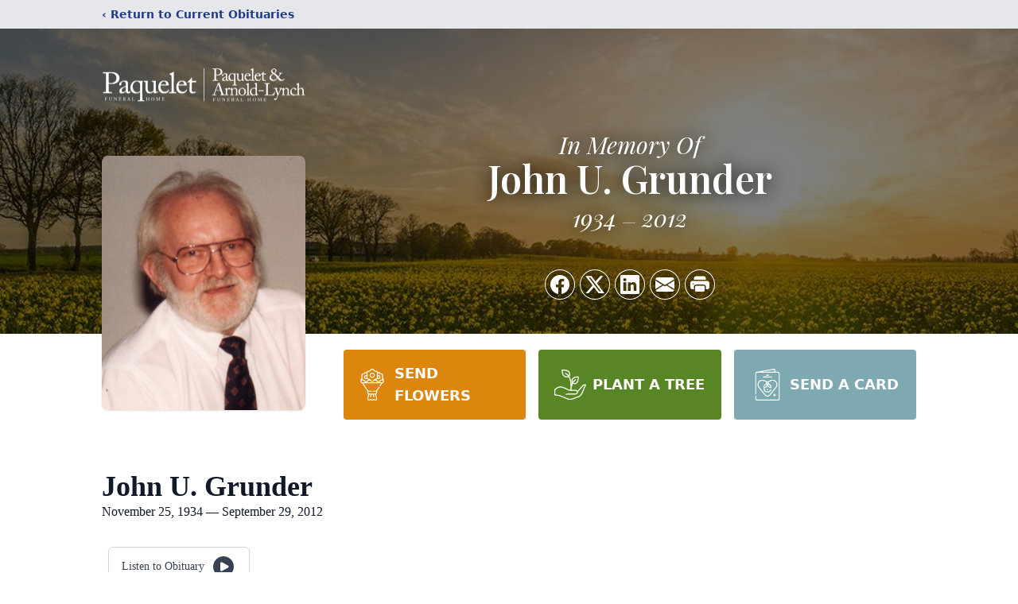

--- FILE ---
content_type: text/html; charset=utf-8
request_url: https://www.google.com/recaptcha/enterprise/anchor?ar=1&k=6Le4m3UqAAAAABD22nmLHCzVX115GtioqXN7uvSZ&co=aHR0cHM6Ly93d3cucGFxdWVsZXQuY29tOjQ0Mw..&hl=en&type=image&v=7gg7H51Q-naNfhmCP3_R47ho&theme=light&size=invisible&badge=bottomright&anchor-ms=20000&execute-ms=30000&cb=9hkwmgebkbyk
body_size: 47995
content:
<!DOCTYPE HTML><html dir="ltr" lang="en"><head><meta http-equiv="Content-Type" content="text/html; charset=UTF-8">
<meta http-equiv="X-UA-Compatible" content="IE=edge">
<title>reCAPTCHA</title>
<style type="text/css">
/* cyrillic-ext */
@font-face {
  font-family: 'Roboto';
  font-style: normal;
  font-weight: 400;
  font-stretch: 100%;
  src: url(//fonts.gstatic.com/s/roboto/v48/KFO7CnqEu92Fr1ME7kSn66aGLdTylUAMa3GUBHMdazTgWw.woff2) format('woff2');
  unicode-range: U+0460-052F, U+1C80-1C8A, U+20B4, U+2DE0-2DFF, U+A640-A69F, U+FE2E-FE2F;
}
/* cyrillic */
@font-face {
  font-family: 'Roboto';
  font-style: normal;
  font-weight: 400;
  font-stretch: 100%;
  src: url(//fonts.gstatic.com/s/roboto/v48/KFO7CnqEu92Fr1ME7kSn66aGLdTylUAMa3iUBHMdazTgWw.woff2) format('woff2');
  unicode-range: U+0301, U+0400-045F, U+0490-0491, U+04B0-04B1, U+2116;
}
/* greek-ext */
@font-face {
  font-family: 'Roboto';
  font-style: normal;
  font-weight: 400;
  font-stretch: 100%;
  src: url(//fonts.gstatic.com/s/roboto/v48/KFO7CnqEu92Fr1ME7kSn66aGLdTylUAMa3CUBHMdazTgWw.woff2) format('woff2');
  unicode-range: U+1F00-1FFF;
}
/* greek */
@font-face {
  font-family: 'Roboto';
  font-style: normal;
  font-weight: 400;
  font-stretch: 100%;
  src: url(//fonts.gstatic.com/s/roboto/v48/KFO7CnqEu92Fr1ME7kSn66aGLdTylUAMa3-UBHMdazTgWw.woff2) format('woff2');
  unicode-range: U+0370-0377, U+037A-037F, U+0384-038A, U+038C, U+038E-03A1, U+03A3-03FF;
}
/* math */
@font-face {
  font-family: 'Roboto';
  font-style: normal;
  font-weight: 400;
  font-stretch: 100%;
  src: url(//fonts.gstatic.com/s/roboto/v48/KFO7CnqEu92Fr1ME7kSn66aGLdTylUAMawCUBHMdazTgWw.woff2) format('woff2');
  unicode-range: U+0302-0303, U+0305, U+0307-0308, U+0310, U+0312, U+0315, U+031A, U+0326-0327, U+032C, U+032F-0330, U+0332-0333, U+0338, U+033A, U+0346, U+034D, U+0391-03A1, U+03A3-03A9, U+03B1-03C9, U+03D1, U+03D5-03D6, U+03F0-03F1, U+03F4-03F5, U+2016-2017, U+2034-2038, U+203C, U+2040, U+2043, U+2047, U+2050, U+2057, U+205F, U+2070-2071, U+2074-208E, U+2090-209C, U+20D0-20DC, U+20E1, U+20E5-20EF, U+2100-2112, U+2114-2115, U+2117-2121, U+2123-214F, U+2190, U+2192, U+2194-21AE, U+21B0-21E5, U+21F1-21F2, U+21F4-2211, U+2213-2214, U+2216-22FF, U+2308-230B, U+2310, U+2319, U+231C-2321, U+2336-237A, U+237C, U+2395, U+239B-23B7, U+23D0, U+23DC-23E1, U+2474-2475, U+25AF, U+25B3, U+25B7, U+25BD, U+25C1, U+25CA, U+25CC, U+25FB, U+266D-266F, U+27C0-27FF, U+2900-2AFF, U+2B0E-2B11, U+2B30-2B4C, U+2BFE, U+3030, U+FF5B, U+FF5D, U+1D400-1D7FF, U+1EE00-1EEFF;
}
/* symbols */
@font-face {
  font-family: 'Roboto';
  font-style: normal;
  font-weight: 400;
  font-stretch: 100%;
  src: url(//fonts.gstatic.com/s/roboto/v48/KFO7CnqEu92Fr1ME7kSn66aGLdTylUAMaxKUBHMdazTgWw.woff2) format('woff2');
  unicode-range: U+0001-000C, U+000E-001F, U+007F-009F, U+20DD-20E0, U+20E2-20E4, U+2150-218F, U+2190, U+2192, U+2194-2199, U+21AF, U+21E6-21F0, U+21F3, U+2218-2219, U+2299, U+22C4-22C6, U+2300-243F, U+2440-244A, U+2460-24FF, U+25A0-27BF, U+2800-28FF, U+2921-2922, U+2981, U+29BF, U+29EB, U+2B00-2BFF, U+4DC0-4DFF, U+FFF9-FFFB, U+10140-1018E, U+10190-1019C, U+101A0, U+101D0-101FD, U+102E0-102FB, U+10E60-10E7E, U+1D2C0-1D2D3, U+1D2E0-1D37F, U+1F000-1F0FF, U+1F100-1F1AD, U+1F1E6-1F1FF, U+1F30D-1F30F, U+1F315, U+1F31C, U+1F31E, U+1F320-1F32C, U+1F336, U+1F378, U+1F37D, U+1F382, U+1F393-1F39F, U+1F3A7-1F3A8, U+1F3AC-1F3AF, U+1F3C2, U+1F3C4-1F3C6, U+1F3CA-1F3CE, U+1F3D4-1F3E0, U+1F3ED, U+1F3F1-1F3F3, U+1F3F5-1F3F7, U+1F408, U+1F415, U+1F41F, U+1F426, U+1F43F, U+1F441-1F442, U+1F444, U+1F446-1F449, U+1F44C-1F44E, U+1F453, U+1F46A, U+1F47D, U+1F4A3, U+1F4B0, U+1F4B3, U+1F4B9, U+1F4BB, U+1F4BF, U+1F4C8-1F4CB, U+1F4D6, U+1F4DA, U+1F4DF, U+1F4E3-1F4E6, U+1F4EA-1F4ED, U+1F4F7, U+1F4F9-1F4FB, U+1F4FD-1F4FE, U+1F503, U+1F507-1F50B, U+1F50D, U+1F512-1F513, U+1F53E-1F54A, U+1F54F-1F5FA, U+1F610, U+1F650-1F67F, U+1F687, U+1F68D, U+1F691, U+1F694, U+1F698, U+1F6AD, U+1F6B2, U+1F6B9-1F6BA, U+1F6BC, U+1F6C6-1F6CF, U+1F6D3-1F6D7, U+1F6E0-1F6EA, U+1F6F0-1F6F3, U+1F6F7-1F6FC, U+1F700-1F7FF, U+1F800-1F80B, U+1F810-1F847, U+1F850-1F859, U+1F860-1F887, U+1F890-1F8AD, U+1F8B0-1F8BB, U+1F8C0-1F8C1, U+1F900-1F90B, U+1F93B, U+1F946, U+1F984, U+1F996, U+1F9E9, U+1FA00-1FA6F, U+1FA70-1FA7C, U+1FA80-1FA89, U+1FA8F-1FAC6, U+1FACE-1FADC, U+1FADF-1FAE9, U+1FAF0-1FAF8, U+1FB00-1FBFF;
}
/* vietnamese */
@font-face {
  font-family: 'Roboto';
  font-style: normal;
  font-weight: 400;
  font-stretch: 100%;
  src: url(//fonts.gstatic.com/s/roboto/v48/KFO7CnqEu92Fr1ME7kSn66aGLdTylUAMa3OUBHMdazTgWw.woff2) format('woff2');
  unicode-range: U+0102-0103, U+0110-0111, U+0128-0129, U+0168-0169, U+01A0-01A1, U+01AF-01B0, U+0300-0301, U+0303-0304, U+0308-0309, U+0323, U+0329, U+1EA0-1EF9, U+20AB;
}
/* latin-ext */
@font-face {
  font-family: 'Roboto';
  font-style: normal;
  font-weight: 400;
  font-stretch: 100%;
  src: url(//fonts.gstatic.com/s/roboto/v48/KFO7CnqEu92Fr1ME7kSn66aGLdTylUAMa3KUBHMdazTgWw.woff2) format('woff2');
  unicode-range: U+0100-02BA, U+02BD-02C5, U+02C7-02CC, U+02CE-02D7, U+02DD-02FF, U+0304, U+0308, U+0329, U+1D00-1DBF, U+1E00-1E9F, U+1EF2-1EFF, U+2020, U+20A0-20AB, U+20AD-20C0, U+2113, U+2C60-2C7F, U+A720-A7FF;
}
/* latin */
@font-face {
  font-family: 'Roboto';
  font-style: normal;
  font-weight: 400;
  font-stretch: 100%;
  src: url(//fonts.gstatic.com/s/roboto/v48/KFO7CnqEu92Fr1ME7kSn66aGLdTylUAMa3yUBHMdazQ.woff2) format('woff2');
  unicode-range: U+0000-00FF, U+0131, U+0152-0153, U+02BB-02BC, U+02C6, U+02DA, U+02DC, U+0304, U+0308, U+0329, U+2000-206F, U+20AC, U+2122, U+2191, U+2193, U+2212, U+2215, U+FEFF, U+FFFD;
}
/* cyrillic-ext */
@font-face {
  font-family: 'Roboto';
  font-style: normal;
  font-weight: 500;
  font-stretch: 100%;
  src: url(//fonts.gstatic.com/s/roboto/v48/KFO7CnqEu92Fr1ME7kSn66aGLdTylUAMa3GUBHMdazTgWw.woff2) format('woff2');
  unicode-range: U+0460-052F, U+1C80-1C8A, U+20B4, U+2DE0-2DFF, U+A640-A69F, U+FE2E-FE2F;
}
/* cyrillic */
@font-face {
  font-family: 'Roboto';
  font-style: normal;
  font-weight: 500;
  font-stretch: 100%;
  src: url(//fonts.gstatic.com/s/roboto/v48/KFO7CnqEu92Fr1ME7kSn66aGLdTylUAMa3iUBHMdazTgWw.woff2) format('woff2');
  unicode-range: U+0301, U+0400-045F, U+0490-0491, U+04B0-04B1, U+2116;
}
/* greek-ext */
@font-face {
  font-family: 'Roboto';
  font-style: normal;
  font-weight: 500;
  font-stretch: 100%;
  src: url(//fonts.gstatic.com/s/roboto/v48/KFO7CnqEu92Fr1ME7kSn66aGLdTylUAMa3CUBHMdazTgWw.woff2) format('woff2');
  unicode-range: U+1F00-1FFF;
}
/* greek */
@font-face {
  font-family: 'Roboto';
  font-style: normal;
  font-weight: 500;
  font-stretch: 100%;
  src: url(//fonts.gstatic.com/s/roboto/v48/KFO7CnqEu92Fr1ME7kSn66aGLdTylUAMa3-UBHMdazTgWw.woff2) format('woff2');
  unicode-range: U+0370-0377, U+037A-037F, U+0384-038A, U+038C, U+038E-03A1, U+03A3-03FF;
}
/* math */
@font-face {
  font-family: 'Roboto';
  font-style: normal;
  font-weight: 500;
  font-stretch: 100%;
  src: url(//fonts.gstatic.com/s/roboto/v48/KFO7CnqEu92Fr1ME7kSn66aGLdTylUAMawCUBHMdazTgWw.woff2) format('woff2');
  unicode-range: U+0302-0303, U+0305, U+0307-0308, U+0310, U+0312, U+0315, U+031A, U+0326-0327, U+032C, U+032F-0330, U+0332-0333, U+0338, U+033A, U+0346, U+034D, U+0391-03A1, U+03A3-03A9, U+03B1-03C9, U+03D1, U+03D5-03D6, U+03F0-03F1, U+03F4-03F5, U+2016-2017, U+2034-2038, U+203C, U+2040, U+2043, U+2047, U+2050, U+2057, U+205F, U+2070-2071, U+2074-208E, U+2090-209C, U+20D0-20DC, U+20E1, U+20E5-20EF, U+2100-2112, U+2114-2115, U+2117-2121, U+2123-214F, U+2190, U+2192, U+2194-21AE, U+21B0-21E5, U+21F1-21F2, U+21F4-2211, U+2213-2214, U+2216-22FF, U+2308-230B, U+2310, U+2319, U+231C-2321, U+2336-237A, U+237C, U+2395, U+239B-23B7, U+23D0, U+23DC-23E1, U+2474-2475, U+25AF, U+25B3, U+25B7, U+25BD, U+25C1, U+25CA, U+25CC, U+25FB, U+266D-266F, U+27C0-27FF, U+2900-2AFF, U+2B0E-2B11, U+2B30-2B4C, U+2BFE, U+3030, U+FF5B, U+FF5D, U+1D400-1D7FF, U+1EE00-1EEFF;
}
/* symbols */
@font-face {
  font-family: 'Roboto';
  font-style: normal;
  font-weight: 500;
  font-stretch: 100%;
  src: url(//fonts.gstatic.com/s/roboto/v48/KFO7CnqEu92Fr1ME7kSn66aGLdTylUAMaxKUBHMdazTgWw.woff2) format('woff2');
  unicode-range: U+0001-000C, U+000E-001F, U+007F-009F, U+20DD-20E0, U+20E2-20E4, U+2150-218F, U+2190, U+2192, U+2194-2199, U+21AF, U+21E6-21F0, U+21F3, U+2218-2219, U+2299, U+22C4-22C6, U+2300-243F, U+2440-244A, U+2460-24FF, U+25A0-27BF, U+2800-28FF, U+2921-2922, U+2981, U+29BF, U+29EB, U+2B00-2BFF, U+4DC0-4DFF, U+FFF9-FFFB, U+10140-1018E, U+10190-1019C, U+101A0, U+101D0-101FD, U+102E0-102FB, U+10E60-10E7E, U+1D2C0-1D2D3, U+1D2E0-1D37F, U+1F000-1F0FF, U+1F100-1F1AD, U+1F1E6-1F1FF, U+1F30D-1F30F, U+1F315, U+1F31C, U+1F31E, U+1F320-1F32C, U+1F336, U+1F378, U+1F37D, U+1F382, U+1F393-1F39F, U+1F3A7-1F3A8, U+1F3AC-1F3AF, U+1F3C2, U+1F3C4-1F3C6, U+1F3CA-1F3CE, U+1F3D4-1F3E0, U+1F3ED, U+1F3F1-1F3F3, U+1F3F5-1F3F7, U+1F408, U+1F415, U+1F41F, U+1F426, U+1F43F, U+1F441-1F442, U+1F444, U+1F446-1F449, U+1F44C-1F44E, U+1F453, U+1F46A, U+1F47D, U+1F4A3, U+1F4B0, U+1F4B3, U+1F4B9, U+1F4BB, U+1F4BF, U+1F4C8-1F4CB, U+1F4D6, U+1F4DA, U+1F4DF, U+1F4E3-1F4E6, U+1F4EA-1F4ED, U+1F4F7, U+1F4F9-1F4FB, U+1F4FD-1F4FE, U+1F503, U+1F507-1F50B, U+1F50D, U+1F512-1F513, U+1F53E-1F54A, U+1F54F-1F5FA, U+1F610, U+1F650-1F67F, U+1F687, U+1F68D, U+1F691, U+1F694, U+1F698, U+1F6AD, U+1F6B2, U+1F6B9-1F6BA, U+1F6BC, U+1F6C6-1F6CF, U+1F6D3-1F6D7, U+1F6E0-1F6EA, U+1F6F0-1F6F3, U+1F6F7-1F6FC, U+1F700-1F7FF, U+1F800-1F80B, U+1F810-1F847, U+1F850-1F859, U+1F860-1F887, U+1F890-1F8AD, U+1F8B0-1F8BB, U+1F8C0-1F8C1, U+1F900-1F90B, U+1F93B, U+1F946, U+1F984, U+1F996, U+1F9E9, U+1FA00-1FA6F, U+1FA70-1FA7C, U+1FA80-1FA89, U+1FA8F-1FAC6, U+1FACE-1FADC, U+1FADF-1FAE9, U+1FAF0-1FAF8, U+1FB00-1FBFF;
}
/* vietnamese */
@font-face {
  font-family: 'Roboto';
  font-style: normal;
  font-weight: 500;
  font-stretch: 100%;
  src: url(//fonts.gstatic.com/s/roboto/v48/KFO7CnqEu92Fr1ME7kSn66aGLdTylUAMa3OUBHMdazTgWw.woff2) format('woff2');
  unicode-range: U+0102-0103, U+0110-0111, U+0128-0129, U+0168-0169, U+01A0-01A1, U+01AF-01B0, U+0300-0301, U+0303-0304, U+0308-0309, U+0323, U+0329, U+1EA0-1EF9, U+20AB;
}
/* latin-ext */
@font-face {
  font-family: 'Roboto';
  font-style: normal;
  font-weight: 500;
  font-stretch: 100%;
  src: url(//fonts.gstatic.com/s/roboto/v48/KFO7CnqEu92Fr1ME7kSn66aGLdTylUAMa3KUBHMdazTgWw.woff2) format('woff2');
  unicode-range: U+0100-02BA, U+02BD-02C5, U+02C7-02CC, U+02CE-02D7, U+02DD-02FF, U+0304, U+0308, U+0329, U+1D00-1DBF, U+1E00-1E9F, U+1EF2-1EFF, U+2020, U+20A0-20AB, U+20AD-20C0, U+2113, U+2C60-2C7F, U+A720-A7FF;
}
/* latin */
@font-face {
  font-family: 'Roboto';
  font-style: normal;
  font-weight: 500;
  font-stretch: 100%;
  src: url(//fonts.gstatic.com/s/roboto/v48/KFO7CnqEu92Fr1ME7kSn66aGLdTylUAMa3yUBHMdazQ.woff2) format('woff2');
  unicode-range: U+0000-00FF, U+0131, U+0152-0153, U+02BB-02BC, U+02C6, U+02DA, U+02DC, U+0304, U+0308, U+0329, U+2000-206F, U+20AC, U+2122, U+2191, U+2193, U+2212, U+2215, U+FEFF, U+FFFD;
}
/* cyrillic-ext */
@font-face {
  font-family: 'Roboto';
  font-style: normal;
  font-weight: 900;
  font-stretch: 100%;
  src: url(//fonts.gstatic.com/s/roboto/v48/KFO7CnqEu92Fr1ME7kSn66aGLdTylUAMa3GUBHMdazTgWw.woff2) format('woff2');
  unicode-range: U+0460-052F, U+1C80-1C8A, U+20B4, U+2DE0-2DFF, U+A640-A69F, U+FE2E-FE2F;
}
/* cyrillic */
@font-face {
  font-family: 'Roboto';
  font-style: normal;
  font-weight: 900;
  font-stretch: 100%;
  src: url(//fonts.gstatic.com/s/roboto/v48/KFO7CnqEu92Fr1ME7kSn66aGLdTylUAMa3iUBHMdazTgWw.woff2) format('woff2');
  unicode-range: U+0301, U+0400-045F, U+0490-0491, U+04B0-04B1, U+2116;
}
/* greek-ext */
@font-face {
  font-family: 'Roboto';
  font-style: normal;
  font-weight: 900;
  font-stretch: 100%;
  src: url(//fonts.gstatic.com/s/roboto/v48/KFO7CnqEu92Fr1ME7kSn66aGLdTylUAMa3CUBHMdazTgWw.woff2) format('woff2');
  unicode-range: U+1F00-1FFF;
}
/* greek */
@font-face {
  font-family: 'Roboto';
  font-style: normal;
  font-weight: 900;
  font-stretch: 100%;
  src: url(//fonts.gstatic.com/s/roboto/v48/KFO7CnqEu92Fr1ME7kSn66aGLdTylUAMa3-UBHMdazTgWw.woff2) format('woff2');
  unicode-range: U+0370-0377, U+037A-037F, U+0384-038A, U+038C, U+038E-03A1, U+03A3-03FF;
}
/* math */
@font-face {
  font-family: 'Roboto';
  font-style: normal;
  font-weight: 900;
  font-stretch: 100%;
  src: url(//fonts.gstatic.com/s/roboto/v48/KFO7CnqEu92Fr1ME7kSn66aGLdTylUAMawCUBHMdazTgWw.woff2) format('woff2');
  unicode-range: U+0302-0303, U+0305, U+0307-0308, U+0310, U+0312, U+0315, U+031A, U+0326-0327, U+032C, U+032F-0330, U+0332-0333, U+0338, U+033A, U+0346, U+034D, U+0391-03A1, U+03A3-03A9, U+03B1-03C9, U+03D1, U+03D5-03D6, U+03F0-03F1, U+03F4-03F5, U+2016-2017, U+2034-2038, U+203C, U+2040, U+2043, U+2047, U+2050, U+2057, U+205F, U+2070-2071, U+2074-208E, U+2090-209C, U+20D0-20DC, U+20E1, U+20E5-20EF, U+2100-2112, U+2114-2115, U+2117-2121, U+2123-214F, U+2190, U+2192, U+2194-21AE, U+21B0-21E5, U+21F1-21F2, U+21F4-2211, U+2213-2214, U+2216-22FF, U+2308-230B, U+2310, U+2319, U+231C-2321, U+2336-237A, U+237C, U+2395, U+239B-23B7, U+23D0, U+23DC-23E1, U+2474-2475, U+25AF, U+25B3, U+25B7, U+25BD, U+25C1, U+25CA, U+25CC, U+25FB, U+266D-266F, U+27C0-27FF, U+2900-2AFF, U+2B0E-2B11, U+2B30-2B4C, U+2BFE, U+3030, U+FF5B, U+FF5D, U+1D400-1D7FF, U+1EE00-1EEFF;
}
/* symbols */
@font-face {
  font-family: 'Roboto';
  font-style: normal;
  font-weight: 900;
  font-stretch: 100%;
  src: url(//fonts.gstatic.com/s/roboto/v48/KFO7CnqEu92Fr1ME7kSn66aGLdTylUAMaxKUBHMdazTgWw.woff2) format('woff2');
  unicode-range: U+0001-000C, U+000E-001F, U+007F-009F, U+20DD-20E0, U+20E2-20E4, U+2150-218F, U+2190, U+2192, U+2194-2199, U+21AF, U+21E6-21F0, U+21F3, U+2218-2219, U+2299, U+22C4-22C6, U+2300-243F, U+2440-244A, U+2460-24FF, U+25A0-27BF, U+2800-28FF, U+2921-2922, U+2981, U+29BF, U+29EB, U+2B00-2BFF, U+4DC0-4DFF, U+FFF9-FFFB, U+10140-1018E, U+10190-1019C, U+101A0, U+101D0-101FD, U+102E0-102FB, U+10E60-10E7E, U+1D2C0-1D2D3, U+1D2E0-1D37F, U+1F000-1F0FF, U+1F100-1F1AD, U+1F1E6-1F1FF, U+1F30D-1F30F, U+1F315, U+1F31C, U+1F31E, U+1F320-1F32C, U+1F336, U+1F378, U+1F37D, U+1F382, U+1F393-1F39F, U+1F3A7-1F3A8, U+1F3AC-1F3AF, U+1F3C2, U+1F3C4-1F3C6, U+1F3CA-1F3CE, U+1F3D4-1F3E0, U+1F3ED, U+1F3F1-1F3F3, U+1F3F5-1F3F7, U+1F408, U+1F415, U+1F41F, U+1F426, U+1F43F, U+1F441-1F442, U+1F444, U+1F446-1F449, U+1F44C-1F44E, U+1F453, U+1F46A, U+1F47D, U+1F4A3, U+1F4B0, U+1F4B3, U+1F4B9, U+1F4BB, U+1F4BF, U+1F4C8-1F4CB, U+1F4D6, U+1F4DA, U+1F4DF, U+1F4E3-1F4E6, U+1F4EA-1F4ED, U+1F4F7, U+1F4F9-1F4FB, U+1F4FD-1F4FE, U+1F503, U+1F507-1F50B, U+1F50D, U+1F512-1F513, U+1F53E-1F54A, U+1F54F-1F5FA, U+1F610, U+1F650-1F67F, U+1F687, U+1F68D, U+1F691, U+1F694, U+1F698, U+1F6AD, U+1F6B2, U+1F6B9-1F6BA, U+1F6BC, U+1F6C6-1F6CF, U+1F6D3-1F6D7, U+1F6E0-1F6EA, U+1F6F0-1F6F3, U+1F6F7-1F6FC, U+1F700-1F7FF, U+1F800-1F80B, U+1F810-1F847, U+1F850-1F859, U+1F860-1F887, U+1F890-1F8AD, U+1F8B0-1F8BB, U+1F8C0-1F8C1, U+1F900-1F90B, U+1F93B, U+1F946, U+1F984, U+1F996, U+1F9E9, U+1FA00-1FA6F, U+1FA70-1FA7C, U+1FA80-1FA89, U+1FA8F-1FAC6, U+1FACE-1FADC, U+1FADF-1FAE9, U+1FAF0-1FAF8, U+1FB00-1FBFF;
}
/* vietnamese */
@font-face {
  font-family: 'Roboto';
  font-style: normal;
  font-weight: 900;
  font-stretch: 100%;
  src: url(//fonts.gstatic.com/s/roboto/v48/KFO7CnqEu92Fr1ME7kSn66aGLdTylUAMa3OUBHMdazTgWw.woff2) format('woff2');
  unicode-range: U+0102-0103, U+0110-0111, U+0128-0129, U+0168-0169, U+01A0-01A1, U+01AF-01B0, U+0300-0301, U+0303-0304, U+0308-0309, U+0323, U+0329, U+1EA0-1EF9, U+20AB;
}
/* latin-ext */
@font-face {
  font-family: 'Roboto';
  font-style: normal;
  font-weight: 900;
  font-stretch: 100%;
  src: url(//fonts.gstatic.com/s/roboto/v48/KFO7CnqEu92Fr1ME7kSn66aGLdTylUAMa3KUBHMdazTgWw.woff2) format('woff2');
  unicode-range: U+0100-02BA, U+02BD-02C5, U+02C7-02CC, U+02CE-02D7, U+02DD-02FF, U+0304, U+0308, U+0329, U+1D00-1DBF, U+1E00-1E9F, U+1EF2-1EFF, U+2020, U+20A0-20AB, U+20AD-20C0, U+2113, U+2C60-2C7F, U+A720-A7FF;
}
/* latin */
@font-face {
  font-family: 'Roboto';
  font-style: normal;
  font-weight: 900;
  font-stretch: 100%;
  src: url(//fonts.gstatic.com/s/roboto/v48/KFO7CnqEu92Fr1ME7kSn66aGLdTylUAMa3yUBHMdazQ.woff2) format('woff2');
  unicode-range: U+0000-00FF, U+0131, U+0152-0153, U+02BB-02BC, U+02C6, U+02DA, U+02DC, U+0304, U+0308, U+0329, U+2000-206F, U+20AC, U+2122, U+2191, U+2193, U+2212, U+2215, U+FEFF, U+FFFD;
}

</style>
<link rel="stylesheet" type="text/css" href="https://www.gstatic.com/recaptcha/releases/7gg7H51Q-naNfhmCP3_R47ho/styles__ltr.css">
<script nonce="Ciyje7cQIJJIvzJjYOIQcg" type="text/javascript">window['__recaptcha_api'] = 'https://www.google.com/recaptcha/enterprise/';</script>
<script type="text/javascript" src="https://www.gstatic.com/recaptcha/releases/7gg7H51Q-naNfhmCP3_R47ho/recaptcha__en.js" nonce="Ciyje7cQIJJIvzJjYOIQcg">
      
    </script></head>
<body><div id="rc-anchor-alert" class="rc-anchor-alert"></div>
<input type="hidden" id="recaptcha-token" value="[base64]">
<script type="text/javascript" nonce="Ciyje7cQIJJIvzJjYOIQcg">
      recaptcha.anchor.Main.init("[\x22ainput\x22,[\x22bgdata\x22,\x22\x22,\[base64]/[base64]/UltIKytdPWE6KGE8MjA0OD9SW0grK109YT4+NnwxOTI6KChhJjY0NTEyKT09NTUyOTYmJnErMTxoLmxlbmd0aCYmKGguY2hhckNvZGVBdChxKzEpJjY0NTEyKT09NTYzMjA/[base64]/MjU1OlI/[base64]/[base64]/[base64]/[base64]/[base64]/[base64]/[base64]/[base64]/[base64]/[base64]\x22,\[base64]\\u003d\x22,\x22wqdZw5rDusOxw4vDicKGwrsaw6tzw5bDg8KSUQfCpsODOcONwqVTRcK/bhs4w7Zgw5jCh8KXKxJowpABw4XClHZww6BYIgdDLMKDFhfClsOSwrDDtGzCoB8kVG4GIcKWfsOCwqXDqxhYdFPClMOfDcOhZEB1BSVjw6/CnWwdD3oKw5DDt8OMw5JvwrjDsVw0Wwk8w7PDpSUSwoXDqMOAw548w7EgE0TCtsOGTMOyw7ssK8KWw5lYYi/DusOZQcOjWcOjcRfCg2PCvBTDsWvCssKkGsKyHMOPEFHDggTDuATDrcOqwovCoMKjw64AWcOHw5pZOA7DlEnClljCjEjDpTUObVXDtcOMw5HDrcK3wqXCh21KSGzCgHt9T8Kww4DCr8KzwozChS3DjxgJbFQGDHN7UmbDulDCmcK6wozClsKoLcOuwqjDrcO8a33Dnk/[base64]/ChA/DlgUdVcODO8OWw5JQPsKxw6BtdFjDpWNLwo3DsCfDqHVkRDDDlsOHHsOGLcOjw5Utw48daMO5N3xUwr/[base64]/DtcKuI1PCiiNcNlYHwpcQQcOTVAVPdMOMwrLCp8OOwrJbOMOMw5fDgis5wpXDgsOBw7rDqcKQwrdqw7LCnX7Dsx3CnMKEwrbCsMOEwpfCs8OZwrbCr8KBS0A1AsKBw69GwrMqbFPCknLCmsKgwonDiMOCIsKCwpPCocOjG0IYSFYDesKEYMO/[base64]/DljZWwonCjcOyJHjCui4KYMOuOsK5woo1dFbDoyNEwrXCs24KwqXDlAovQMKJfMOUKEvCn8OOworDgg7DvVcKK8O8w63Dr8OwKj3CtcOUCcOvw4UIQnbDhV0Xw4jDgV0pw7VWw7UcwqfCmMKRwp/CnzZlwrbDuy0jCsKWeww3asOvQ31Twrcow5ppBB3DrnXCs8K/w7d1w7/DiMO7w6ZYw7RJw5NZwqHClcOVYMO4KFlFEX7CjsKIwrMzwozDksKfwrAhX0J7RRtnw51BDsKFw5IyPcOAcTlQw5vCrcOYw7bCvUd3wp1QwoTCqT7CqjtqJMKiwrbDn8KCwrx5DQLDtQjDhcKawpQwwpkzw6g+wqM0woZwWQDCpxZmeSAOasK1Wz/DsMOSPUbDumBIHXBwwppbwpnCvDJYwrkvBzHCn3Rvwq/DqSxyw7fDtUPDgCYkIcO1w6zDnmQrw77DlmhEw7MaPMOAFsOgbsOHJsKcDsOMPiFrw60uw73Dgx0CNTFDw6fCnMKqJi1wwrPDukkEwpEuwp/Csj7CpC/ChArDgMOlbMKaw7N7wrYIwqtEKcO3w7bCiV8ff8KAf2XDjUHDk8O8dD/DmjZeR240R8KFDCYDwoEIwobDqTBvw53DvsOaw6TCnDUhJsO8wpzDssO5w6lAwp4pJUwWRQrChAnDnS/[base64]/[base64]/Dt2cew4XDlW7DmMOpwo3DksKcBcKnAUBzw4TDojo7G8KTwpYowpVdw4JdPhk1AcK9wqRHOi5jw45Tw5HDhGs1UcOoYjE7OnHCtWvDoTl5w6d8w4jCqsOdL8KdQnxebcO/J8OiwqRcw61iHz3DhD8iJ8OAYz3CnBbCvcOBwo4ZdMKcTsOBwopowpM2w5bDpyt7w6wgwrNVfsO9D3lxw4/Ct8K9Jw7Cj8OTw4drwqpywp4ebX/[base64]/[base64]/[base64]/[base64]/[base64]/DtTMawoPDksOowpbCqHk7a8KfexsXSMOlwr0hwr4laHPDjTkAw6xlw7PDicKIw5FXJcO2wo3CscOIO2fCvcKBw4A3w4JQw5kBMMKswq1Qw5xwKCbDphfDq8Kew7o4w7Mdw4DCj8KRLsK7SBjDksOZHsOoM1XDicK/BlPCpWRCbkDDsFrDun84bcOjCcK2wpvDpMKXX8KUwoFowrZfcDJPwocEwoPDpcONLcKWw4oywoMbB8KwwprCqMOFwrEpM8KCw6N4wpHCn0nCqMOxwp/ChMKiw4ITMsKpccKowoPDkTXChsKAwq8dFC0vfVTCmcKwUFwPD8KEV0vCrcOowrLDmwQRw5/DqwTCj0HCvBJIMsKkwrLCq2hVwpjCjTBgwoXCoSXCusOSIUAdwqfCvsKWw7/[base64]/DkMKKH8KJwqgyZ8O3b8O8w6kew5EnwoLCj8K/ACXCtSjCoEY7wpPCnlDDtMOdZMOIwrkzS8KvVndsw4NPJMODCjYpQkQZwqzCscKnw4XDhn4oacKfwqZLY3zDswEVe8OAd8OVwrBBwqAew6RBwr3DlcKeC8OoDMKawo3DpxvCjHo7wqTCpcKmHcKdT8O5W8O+ecOHLsKCasOdPGt+U8O/OiNgDkETwo5mccO5wofCv8OuwrLCnE/DvBzDi8OoUsKeb1UuwqsGDmN4GsOVw40tTcK/w4/Ct8O+bWkhZsONw6vCvUEswo3Cll3DpHEew4g0HWEywpnDlkpCcEfCvA9sw6HChTfCkT8vw5NqNcOcw4fDvRTCk8KRw404wqHCk0tVwqAZWcOfXMKNW8KjflnDjgl2C1IeNcOFGA4aw6/CnwXDvMKAw4fCjcK1fTcKw6Vmw49Xfnwhw4vDohLCr8KlFF/CqBTCt2fCsMKlMW9/[base64]/DtcK7wrBEBMOowpwtMMK4H2MdwqDDjzAgW30nOSTDo1HDsgJhZTnCscO8w75CdMKTBEBUw5NIYsOhwrNew7/[base64]/DtWg9EcKhasKHYy3CtWAcNsK3wo/DqsOSFgkoImPCqmnCh3DCsTkiPcKgG8O9QWbDtWLDuy/DnUzDq8OqcsKBwoDClsOVwpBdMxLDkMOsDsOawqvDucKhZcO8VxcKVXDDq8KuGcOhOgtxw4hmwqzCtzQSwpbDuMKWwrgWw7wCbE42BhFqwodOwqzCqmcfdcKsw5LCgSgTOF/DinFIBsOTMMOkfQPClsOTwqAUdsK7JDYAw7Qfw6fCgMOSNTPCnHrDqcK+CDg4w7/[base64]/[base64]/wpLChmxYwp7DhMOKVjc6SR5Kw7Nhw7XCj8O5w5jDlxTDvcOaVcO+wr/CqX7CjmjDqF5zbsOTQzfDnMKzasOdw5JVwrzCpzrClcKlwoVhw7p9w73CuGxgFcKNHWoBwplcw5kQwovCnSILb8KVw4ZNwpPDh8Kkw4PCvRF+BFTDh8KLwrExw6HClCd0WcOiG8K+w5VGwq45eFfDocOdwpbCvCVnw7PDgWANw4fClFUbwovDgWF5woB/[base64]/CmMOMw4fCtGTDjcO8XsKvOsKHwqslZcOWejQXTnEpUxfDtQ/DicKIXsO8w7HClcO9W1LCucKCcVTDqMKeFHwTPMKUPcO0wp3DuXTDmMK7w6bDosOowobDrWJyBxY/wqogXTXDtcK2w5Izw5UKw5MYwqnDi8KuKT0Nw7xpw5DCiTnDmMKZFsOUC8Omwo7DhsKZYEYCw5AJSGl+CsOSwoLDpC3Ck8K/w7AFDMKYVAVmw7vCowHCvRrCgF/Cp8OUwrBUU8OAwobCusKrTsKCw7tMw6jCqzPDnMObKMKwwo0EwrN8eX8ewpLCpcOQbU5hwro4w7vDvGcaw6wkGGI4w5YLwobDicKHZh8RVVfCqsOewodpBMKnwpHDgsOrFsKfWMOXBsKYeCzCisOuwprChMOlEwpXdRXCjF5ewqHCgA3CvcOVOMOvN8ODWxpPLMK6wr/[base64]/DiBHCqcOvJQnDlsOWw457AMO4w74Nw6opOxYKe8KeJWTCl8Ojw4xKw4/DosKmw58OOirDtm/CnhBfw5U5wrAeFhgLwoRSPR7CgggWw4LDpMOOdx5Hw5NGwo11w4fDukHCumXCjcOCw73Cg8KuHQ5GY8OvworDgWzDnRYdY8O0McOhw4ssIMOmwr/Cs8OxwrrDrMOJLQtmRTbDp3rCtMO9wo3ChVIWw6rDisOiC2rCpsK3AMOxJ8O9wqPDkiXCvmNLUlrCkG0Ewr3ClAJbW8KfSsKuMWfDn0fCtGQUQcKnEMO9wpjCkWcvw4PCiMK7w7osCwLDnlNlHDLDphoRwqTDhVLCjUzCiS91wqYkwp/CgGJMEHgRT8KAF0IPVcORwrAMwok/w6YvwrYHbzLDqEJrKcOsXMKIw67CvMOqwp/CuRIjCMOowqEiC8KMEGcTYHoAwp82w412w6rDrMKPOMKAw5fDuMO8Ri0uJ1bCusOywpIowqtlwrzDnRrCo8KPwpB8wrDCvyfDlsOvFAA/J0XDgMONdCMIw5HDgBDCn8Oew5RwLnoCwp8+N8KAZ8O1w4sqwqkiP8KJw47CvMOvN8KOw6I1FSXCqCgcKMOGYB/CmiN4w4HCrj86w7d8YsKOO3bDuiLDjMOFP0XCjHF7w6J2B8OlOsKrXgkVam3DpE3CgsKrEmPCqmfCuENDDsO3w4k2w7LDjMOMcAY+CVofA8O4w63Dt8OIwpzDk1VlwqJWbmvCtMOXAWfDp8OSwqQPDsOxwrrClkM/[base64]/[base64]/wpnDkcO8KsKrVsKlwrjCqMK/w5/DscKDCMOnwrA9wrpCa8O8w4/Cq8O+w6fDsMKSw5jCrxJywq3Cq2VnES7CjAHCoRxbwqDChMKtSsOCwrvDksKxwo4sXFLChTPDosK5wofCuG41wqYndsOXw5XChMKww4/[base64]/DjFJ4B8OuZcKUw5tOVEAfI2XCggENwp/DuyfDrsKkaWHDisOyNcO8w77DoMONJsKLNMOjGVfCmsOMLgZVw5MFesKoIcK1wqrDljpRE13DkzcHw4Fvwo8lRQpxO8KBY8KiwqY6w7hqw7lGaMKVwphhw4dEbMK+J8K4w4UCw7zCtMKzOSduOR/CgMONworDtMO0w4TDtsOGwr9HC3bDvcOMUsOmw4PCkAdoUsKiw49ODUPClMOzwrvCggrDl8KqFQnDkhTCtUhZX8OWJC/[base64]/[base64]/DrA4HKx1vwp7CucO0w4/[base64]/w7nChFo4wr5nwpPCnA/DiMOLw5F4FMKywpnDv8O1w6/CscKjwqpcMxfDlD9NacOSwpjCocKAw4fDm8Kew6rCq8KnNcOiaHDCqcOnw701I2BeHsKVIF3CkMKywrbCpcONLMKYwpPDqzLDhsKEwrPCg3pgw6rDm8O4BsOca8OqRmZYLsKFVWB/FC7CkGtTw5IHKVxWVsOlw7/DmC7DvAHDpcK+WsKTPsKxworDvsKqw6rCly0+wqpkw7EAZEI/wrrDj8KOPxMTV8OuwoRGAMKMwo7Cr3LDvcKoFcOQU8KFVsORccK/w5pvwpJsw5Q3w4YLwrcZVS/DngXCr3dEw7IJw4AaPgfCrcK3wpDChsOECmDDgRjCksKiwozCsnVSw5bDt8OnEMKpWMKDw6/CrzERwoHCnBfDnsO0wrbCq8O6FMKQNCsRw77CoyZlwp4Ow7JAE1obaSbDqsK2woh1FWtew7nCuCfDrBLDt0cQHENqMy4/w5Nyw6vCh8KPwpjCkcKrOMKmw6Mxw7oZwrM4w7DDqcOpwrrCocKmIMKPfTwRVTNNFcKLw695w5EUw50qwpLChR8gQl4JNMKJK8K6CF3CrMOZYkJJworCmcOnwofCnCvDuUzCnMOLw5HCp8OGw6gTwqrCjMKMwo/CjVhjDMONw7XDtcKPw5B3fsO7w7DDhsOtwp4ZJsObMBrDuU8QwqrClsOfAnnDu3wCw6NqYS9Cb0TCkcObWB0Sw4lxwr8hbjANe0opw47DgsKpwpdKwqV5AVAHRMKCLCB8L8KewrzCj8KiZMO1fsOuw5/[base64]/[base64]/[base64]/DtMOOwrtoJ8OZDcOvZcOzdsK9wq0Swo8zKcO7w5kew4XDmnsPLMOpUsO7XcKBDADCosKYKwDCq8KFwqvCg3rCulkAXMKzwpTCugQ2Lxp9wojDrsOKwpwMwpQfwq/CtCQtw7fDq8OQwrEqOCzDksKIDV1vQ27Du8KBwpU3w615NcKIfk7CuWYBZcKkw7rDoGl6D0MVw6PCrRN6wpJywobCmkjDrFt4GcOeVFbDnMK0wrQ1eADDuDfDsxBhwpfDhsK+RsOkw4Fhw6fCrMK4O3oGXcOjw6/CscOjQcOEaXzDtW8nScKiw7vCiyBjw4Mvwp4EBxDDlsOAck7Cvl5CKsOIw7gmNUHDqlXCm8Kcw7vDj07CqMKKw4gVw77DnlgyNmoLZlI1woJgw6/Cpk/DiB/Dt0U+w6lPKXNXPBvDnsOEE8Oyw79VBAZaOzDDnMKhYHdnQVQVYsOPdsOWAy1mfy7CrMOZccKyKhFZe1dOASZHw6/CjjwiL8OuwqrDsjHCjCAHw7EhwpxJGmchwr/Dn1vCk0nCg8KOw5Jcw6o3TcOew5ENwprCusKhGGvDmcO9asKGMcKzw4TDq8Oqw4HCrxXDqHclJBjCqC1YWG/Ch8OIwokQwpnDncOiwqPDjRBgwoZONkfCvTYgwp3CujXDik5ewrnDqFnDuhzChMKlw4cgAsODLsKGw57CpcKKKEZZwoDDscOMdR4oUsKEYAvDvWE6w5fDuRFXZcOMw71aNBjCnmNlw5/Ci8O4wosSw60XwqbDt8KjwrsRLVXCrUZuwopyw53ChsOPMsKZw5bDgcKQK09rw6QIA8K8HDbDlm1rV3LCqMK5ekLDv8KZw5LCkSt4wpLCn8OCwp42w5rCmsKTw7vDrsKBLsK4cBd2WsOqw78reFHCucO/wrnCk1/DgMO2w6DCqsKFbmhUaAjCmWfDhMKDI3zDqj3DiA3Cq8Oyw7Rbw5lfw5/Cl8OwwrbDncK4cETDvsKXw7V7DwURwqctJcOnGcKHIsKGwodewq3Ch8Oiw79dXcKZwofDtT8Dwr7Dg8OOdMOqwqpxVMOMacKOL8OXcMONw6rDuE/CrMKIN8KefznCkgbDlHAjwoBkw67DtnLCul7Ch8KMT8ORVxvDr8OfN8OJDsOWbF/CvMOpwprCoWoOKcKiIMO5w4PCgxjDlcOFw47ClcKVQsO8w4zDo8OGwrLDuig1Q8KJW8K8XQBUZcK/HyDDlGHDqcK+eMONTMKKwrHCl8KnDynClMOjwpXCmzkYw6DCvUgRVcOlRDxvwpXDqAfDkcO9w77CgsOOw7Q/NMOjwo7CvsKOO8K3wq8kwqPDvsKOwqbCv8KwExcdwo92fl7DolvCrFTCgTnDkGLDhcKDSzQRwqXCtXLDkgEJQxPCucOeOcObwqXCiMKJNsO4w6PDhcOOwosRWFZlaHQcFlxvw4LCjsOCw6jCozckVghEwobCkDs3S8K/[base64]/DpzLCkcOWZ3PCgcKcc0bCk8KmLUdLw4XDmsO9wrDDh8OUAlAjZMKKw5pNFlIhwr8rB8K9TcKSw5pyQsOwJjU3esOaZ8KSw4vCmcKAw7AUNMONPTXCuMOTHTTClMK4wrvCnG/CiMOuD3UESMO2w5zCtG0cw6zDscObWsOpw7RkOsKXUkfCpcKkwpvCtQfCmUdswpsMPAxMwrbDuAl0w6AXw7vCuMK/wrTDucOWMBU+wpNfw6NHEcK4O1bDmDnDlSB6w6/DocKyLsK2P3xxwqpjwpvCji0OUD8KAgBzwoLDnMKGCcO8w7PCtsKaPlgXaWoaSlvDulDDssODXCrCgsK8OMO1FsOnw41Zw7Eqwo7DvWV7DMKfwrdzV8OZw5bDg8OSDMOKchXCoMO8NwDDhcO6NMOMw6DDtGrCqMOTw7bDqEzCvA7ChV/CtCw1wqhSw4AhT8Onw6Y0WwpcwqjDiSrDpsO2ZsKwQkfDmMK6w7vCllENwrsHRcOww5UZw6VGIMKGccOUwrdXCkMFAMOfw7VZZcKPw4XDoMOyMcK4F8OgwrXCrkgEFAxMw6tfSVTDuxXDu2N4wrnDk2BKWsOzw57DqcO3wrxlw7XDn1d4MMOeVMKRwoxXw7PDoMO/wprCpcKcw6zCicOsZ3vCsF8kS8KHRmNAScKNMcO0wrrCmcOPYQfDrmnDhgHCmkxHwqBhw6o3PcOiwrfDq1spMGplw4Z1MSFcwrDDmEBxw6k8w5t1wrNVAMOOPCsawr3Dkm3Ck8O8wrXCrcO9wq1BMiTCsxsOw6/CpMKowpovwocIw5bDsnnDp3vCqMOSYMKLwqU7YR5JWcOmXMKScgJ2fXhoXMOMEsOCb8OSw5xBUgZwwp/CosObV8KGIcO8wrjCiMKRw7zCj2HDl344XsOaAcO8JcOzJMKBJ8Kew542wqd2wpvDh8OybDdVeMKKw5rCp3bDlFp9HMKMHz8gD03Dhj0gHEvDpAHDrMOIw7XCmlFkw4/Ch2MOZHdFTMOUwqQTw4pWw4kAJk/CgEYxwrVmWVzDojzDiwPDjMODworCmTJCKsOIwqvDgMO1LVBIU3YrwqkGY8OYwqzCpFNwwqpVQx1Qw6Z6w7jCrwceSjFew7RAUsO0WcKjwpjCh8OKw6Jqw5zDhQXDg8Oww4gDC8K/w7Upw6MBZWFxw4BSacK2GB/DscOkLcOWIMK1IsOdZMOGch7Dp8OARcORw7UZZBU0wrfChkLDpg/[base64]/Sy0FGsKxHnfCtxPCtsK+b8OrKVPCtGHCncKcAMK4wr4NwqbCrsKRDGDCmcOqdk5iwq18bBPDn3LDsibDsF7CiWlHw7MIwohPwoxBw4wzw7jDhcOsVMKieMKUwpzCm8ONw5J/aMOoMhjCr8Kuw7/Cm8KtwqU4FWbCmljCnsOtGgkPwoXDoMKtCBnCvGnDsCpnw6HCicOIQjhgS30zwqZyw4TCpmUaw5wGK8O/[base64]/[base64]/Dr8KIw6jChzhFwpLCrzoSHMKebsKBQ8K/w61gwrw9w5tRYl3Cg8O4AnHCkcKKM1Nww6rDpx4gdgDCqMOcwr0Dwp5tPyp/ecOkwprDkSXDrsO7asKHWMOBLcOBTkjCssOgw4XDvxMhw4/DncK3wobDgQJGwrzCqcKpwrpow6Y/w6XDsW1BI1rCscOvQMOyw4Zfw4PDjTfDqEAWw7NBw4bCtBPDnyxVLcOoE2zDpcOLBBfDlSojPcKrwonDl8Kgf8KYZ0lww7oOEcKow6XDhsKewqPCvcOyABJmw6nCiTFUVsKIwpXDh1ooUj/CnsKJwrkUw5bDtndqG8Ksw6bCpibDml5xwpjDusOhw4bDosOOw4diIMO/[base64]/CosKJw640wpbCgMK2w5bCrCZHwqzDhyJAY8OENhlcwpjDh8O8w7DDnjlAIcObKMORwod5XcOeOmxHw5YpXcO7wodZw4AawqjCjVgawqnDl8Kfw5HCnMOkEUE3VsOoBRPDgzPDlwEEwpzCjcKzwrXDihjCl8KgBS/CmcOewo/CicKpdTHCjgLCu2kfw7jDusK/[base64]/RsOmd8Khwp/DsgAYwrPDkypCw4rDmcOhwoV2w67CmDTChTTCnMOzTcKGDcOxw6hhwppRwqvCrsOTeF1xWxbCp8Klw652w73CrDozw59nHsK5wrnCg8KiDcKmwqTDo8O6w49Ww7h3O3ZpwpJGJRPCuQ/DhcOfJQ7CllDDlg4dGMOzwrPCo10RworCssKPIFZow4nDhcOoQsKmHATDlAXCnzANwpZSeTvCsMOlw5Ewb1PDqkDCoMOtN3LDkMK/CytJD8K2O0Rowq7ChcKAT3kOw4dwSywKw4wYPiHDr8Klwr4KIsOlw5jCgMOZD1fCr8Ojw7DCsTjDssO8woMww7ARL1LCg8KwZcOoUzDCs8K/[base64]/TWogwogVcVF+w6UNTmrDoBvClw0Kw4h0w5UCwrZkw6Umw73DmSt5LMO4wqrDunx5w6/[base64]/Cqg7CvsOYPMKCwq0hwpTCol0bURM3M8OlFkQkA8OpFcK4YxrDmDjDqcKUFxJkwokWw4x/wrnDvMOISUkSRcKIw6PCpjXDoS/CusKxwp7Ch2h/V2wOw6d7wpXCs1/[base64]/DqFhyWsKowqXDsR5jDiZ5TB1scl1uw4ZfPhTDu3jDu8Kiw7/[base64]/[base64]/[base64]/w7JyejPDgGNiw5TCl8OFw6fComnDpnvDgsKpwqEZw68WPBsyw6HCrQrCqcKxwp9ww4vCpMO+fsK1wr4IwqkSw6bCqinChsOSGHDCkcObw7bDl8OdA8KJw6d3woc9blEYNBtjQ3DDiHJ7woojw6/DvcO8w4/[base64]/[base64]/DpX/DvsOOw4F2wpJmw51UBMO6wo4jb8O7wpYQXAA1w4LDnsOPLsOFRwMZwrYxGsKNwrglJAZdwoTDpMOww4VsV2vCqcKGKsKEwrHCs8K3w5bDqjHCkMKiEAvDnnPCvDPDhQdpdcKKw4DDvm3Ct184HBfDjjRqw7rCvsOefAUDw6d/wqkawoDDr8OvwqYPwpMswo3DtMO4JcOqAcOmD8K+wrDCs8KMwoY8W8OrQmFww7fCisKAb3skB2NWS2FJw4HCoH4GDwMgbmzDhD7DjhbChEQLwqbCvCZTwpXCnzjCtcO4w5YgdhEZFMKKJ2fDgcOvwoBoflHCvVR1wp/Dr8KBQMKqZ3TDvhQzwqc+wpE+AMOICcO0wrjCv8OlwppQHw0eXl/Dl17DjyrDqcO4w7VjVcKHwqjDiHITHyrDuWjDqsKzw5PDmGM0w4XCm8OyPsO7MmMKw63CkkUJwrk8EcOiw53Ds0XCqcKPwq5GEMODw6/ClwXDhiTDicKeLXQ5wp0TampHX8KGwrQqHQDCqMOCwoJnw7jDmMKsLBIAwrVDw5/[base64]/Cg2bDozUhw43DvSnCrgsicWPCvlp5wrbDtMO3w7HDixQJw7rDu8OKw57CngUzJ8Kswr9LwoExKsORfy7CkcOZB8K5IHjCmsKkwpgowrNdf8OZwqzCjgQRw4XDtcO7FyrCs0QMw4pMw6DDtcOVw4EuwpvCkEYTw58Rw68oRnzCoMOyDcOXGsO+A8KFYcKWM2J/Yg9SVSrDusOhw5PCqnJVwqNrwrvDk8O3ScKVwonCgDoZwrteUUDDhibDnQ01w7QECDDDsAk5wrJTwqdZCcKeYn1Yw7VzV8O2NBkKw7Z3w6DCn00UwqBjw7J1w6TDkDNLUxtqIsO3YsKlHcKKV2gmTMOhwoPCl8Ozw6E/FsKxAsK4w7bDicOAL8O2w4TDl3NbAMKLV3YVX8KTwpYwRn3DvcKMwoZpUDQRwq5WMcOcwqxGecOewrjDsXcORF82w64lwpEfC3kZYMOyRsKFKjTDjcOSwrfCgUZIDsKkVkYxwpTDhMKoAcKue8KGwrRJwq/CtDodwqI9bn/[base64]/DqSZrc8Ojw4bDjFFyw6ZsAXvDo8K4VUxkaGYgw7/[base64]/DnmdedcKsCsOFw6Z3cHxTwokdwqDDjsOVHXnDjMKca8OMIMO8w7LCuwBJQsKdwq5kPnPCignDvyjDv8K8w5hcPmLDpcKQwrrDrUF8bMOcwqrDiMKxHTDDqcKLw65mKTQkwrgdw7/Dm8O4C8Okw6rChMKRwowQw5JVwpsPwpLDpMKMSMOgM1HClMKuGkkgPS3CvSh1XRHCq8KIeMOWwqMWw5lDw5Fxw73CqMKiwr1Cw5/Cl8K5w55Aw6fDrMODwr8yEsO3B8ObYsOHHnBrMzbCiMO3I8Kbw4rDocK5wrHCg2UowqPCs2QNHFjCsVHDuG7Co8OnXRHCl8OKSQ8EwqfCm8KswoNpb8KKw7kLw6kMwr5pCCViMMKRwrZSwqDCh13DvMOJWQDCvxDDgMKcwoVTQklrER/CvMO9NsKAYMKzCcOJw5QAwqDCssOuLsOIwpFlFcOLPErDlB9pwoLCvcOTw6Umw4XCvcKIwrEeZ8KqfMKTNcKQZsOxIQDDlQZhw5BHwqPDrAIkwrHCv8KFwr/[base64]/DmFpywp3Dh01bBcKvw4FDwpxOw4M+wqNof1pEDsO7bMONw5ZnwoJXwqTDsMKZNsKbw5QdNixUasKPwohVMyZhQg8iwovDr8OpNMK2E8OLNhnCiD7CmcOdBcKsGWllw7nDnMKhX8OiwrQZMcKBAULCqcKEw7/CsGfCpxQHw7rChcO2w4w/fX1SKsKMBT/CilvCtFQfwo/[base64]/MRPDiMKpw6DDultXN8KPw4LCtyVgwrlqKXcqwqYKP3PCgFMYw7cQDmxkwo/CtVU9w7JjLsKpUzDDpHvDm8O1w53Dj8KdW8OuwpAiwpnCkMKTw7NaMcO3w6/CisKbRsKocwXCjcKUWkXChGo+OcKlwqHCt8O6VMK3OsKUwrDCuWHDrknDoEHCvV3Cm8OFLGkrwo9HwrLDh8K0CCzCuGfDg3gLw7/[base64]/CjTrCrQXCigzDk8KGw5rCk8OlZcODE2fCritEw51FesKgwrkyw68oLcOBBkDDksK0e8KLw5fCu8KjU20zJMKaw7fDrUN8w5TCiWzCocOUGMOGCCfCmhnDpwTChMO4DlLDggw7wqJWLWBsCMO0w6RqA8KLw6PCkFTCiX/DncKsw6bDnht/w5LDrSBPNsODwpTDlyzCjitywpTCmkwswq/ChMKMSMOkV8KGw6DCpU9/TArDqE5RwqFyWgLCmTMLwq3CjMKScWQqwrNOwrR7woY0w58YFcO9ecOjwrxjwossQjbDnXM7GsOjwq7CqStTwpo0wpzDkcO9XsKmMsO6GGAKwoI2wqzCocO0csK7HXN5BMOWAzfDh3zDsEfDisKNc8OWw6EZOMOKw7/DskESwpvClsO+TsKOwpTCpk/DqHZew6QNw5w8wqFHwrMfwrtWZ8KxVMKhw7jDr8O7DsKwIiHDqiIZeMOzwo7DnsOxw7BsYMOcPcOBwrPDusOlVXNVwp7CuHvDucOzB8OGworCnxTCnS1XQcOlVwRhJ8OYw5lmw6IGwqbCtMOzPAp+w6bDggvDu8K/WBVXw5fClwTCtMOzwr3DhVzCqD4fCE/DogQsE8K9woPCoArDo8OGLnvCrw1NeBdeXMO9WDzCsMOTwqhEwr5+w6gDDMKKwpHDicOQw7nDr07CqhgMfcKEYsOVPn/Ci8OORCcuSMOWZWFdPx/Dj8O1wpPDoGjDuMKnw4cmw7kWwpMOwo5qZXbCgsOBEMOHCcOiGsOzWMKFwo59w4dmU2AmUxFrw6rDr1DCkVcGwrvDsMOvaAdaPS7CucOIOCkibMKmJh/DtMKzBQlQwr4yworCj8OdYUrChgLDjMKcwrPCmcKGORPCoQ/DoXjCuMOYG0HDpAgJOBDCvTIWw6nDvcOqRjDDrj0lwoHDkcKgw7fCgcKVYnpSVgkMQ8KjwrFgfcOaE2Nzw54Lw4TChxjDncOTw5BfGURNwqJSw5sZwrHDphDDtcOUw6U/wpEBw4PDkChwMm7DlwjCvGg/Hy0dd8KOwp1yUsO2wpDCiMKVNMOnwqHCrcOWTg5JOhTDkcK3w4EMYCnCoUQufDEGG8KPKSPCg8KJw78QW2dHRifDm8KOBcKtDcKLwq3Ds8O/[base64]/w6M3w4nDqMODw5zDocO2wo/DnMO5GhoJRxFFw5dDLsOoAMK9RhZyRCNew7LDnMOMwqVfw6nDrj8hwrA0woXChhTCpg9Owo/DpkrCosKUXyFHQUfCjMKNa8Kkw7cBaMO5wqXChT3DisKMWsOJQxrDpg1ZwrfCgDHDjiBqTMONw7PDjS/[base64]/w4tIRMKXGyDCm3rDkhlUw5JiEhTDhsKFwq42woLDqQfCiUVTHF4hDsOJACELw6tmPcO9w4d+w4N2VRQmw7MOw5zDnsKYMMOfwrTCvyjDjWUPRFvDncKYJC5ew47CsDfCr8KiwpoMQ2/[base64]/[base64]/Di8O+d8O4wojDoTVQwqYPZMKONifCoMOmw5pzfxF/wqEAw6gbM8OHwo8bcVzDnx5lw59zwpASbE0PwrjDlcOWUV3CpQfCn8OWScOhFcKUHT5raMKVwpLCvsKrwrZ7S8KGwqgRAisWeg7DvcKwwoV/wockK8KLw4oZP0dfFwzDpxZRwoHCpMKfw4HCp2Rdw7IYUgrCsMKjfwREwp/Ct8OdZz5NbVLDrcOdwoMYw6/Du8OkEms4w4Fkd8OsVcKhQwXDqggew5xGw5DDicO6N8OnS0hPw7HCoj8zw6bCosOnw4/CuX8mcFPCuMKgw5A/L31VM8KhMwApw6Rfwow7f1zDpsObLcOywqR/[base64]/dcO7RMKPw4rCghrDqsKzw6s1ScOUNsO1VsORw6jCi8O/PMOAVCDDjRQjw7hfw5LDgMOZJ8OoTsOZAsKJCWkEBj7CkUHClsKAHAhaw48Fw4XDiWtfPgLDtDl3YMOLA8OQw7vDncOnwqrChAvCiXTDundaw4LCtzXCgMO1wp/DgCPDi8K6w516w5xqw78iw603OwfCoxzCv1M+w5jCowZ4BcOqwpcVwrxeKMKgw4zCksO0IMKTw7LDlg7CjDbCtjfDm8K3bzV9wqFtQSEwwpDDlykHEB3DgMKnK8OYZknDvMOYFMO1WsK/XEDCogTCvcO3Z091UMO+TMK3wo/[base64]/ClBDDj2fDvh7CojrCqcKVQzMXw6XDugJWw5nCpMOFABvDg8OIasKTwoNtWMKUw6JUOjzDgHDDmWzCmxlSwqtPwqQtZcKZwroIwpR7cShUw5PDtT/DjkVsw6Q8VWrCucKrPXEew6hoCMOxXMOBwozDq8K5IkduwrlHwqcqK8OEw4h3DMKvw4YBYsKMw45Pd8OHw588WsKQVMO7BMKsSMOLVcOfZzfCocKzw6JSwoLDuiXCqHjCmMKiw5MUeFlyEFrCmcKUwo/DmBjCkcKmY8KFB3UDQ8Oawp5fB8O/wr4kQsOTwrFRTMO5FsOTw4kGeMKUWsOiw6LCm2NCw7sFVX/Cp0zClcKzwqLDvGkjIG7Dp8OswqIbw5PCiMO1w4jDqz3CkC80BmV5GMOmwoYoZcOnw7PCg8KdeMKLA8K/wooFwonDlhzCjcKHcnkdPRXCtsKPUMOFwrbDk8KCcQDClSvDvUhOw5PCisK2w7ILwr7CtVzDsH7DkilkVWAQPMONdcKEFcO6w6AFwqwAGBXDs3AVw65/EGvDq8OiwoVea8KnwpNHUkZKwq94w5s1EsO/YwzCmEIxcMKVOQAMYcK7wpUWwp/DoMOdTTLDvSDDhQ7CncO/OCPCqsOjw7jDolnCjMOjw5rDnxNPw47CpMO5JwVAw601w7kvAwnCuH4IJcO9wppGwpLDsT9dwpJ/IsOFFMKzwonCgcKCwrjCiW1/w7EOwoHDk8ORwozDkj3Dv8OYOMO2wpLDvh0RFXc8TSzCjcKEw5pww5BFw7IwMsK9eMKbwqXDiwzCmSAxw60RN33DoMKtwqtuK3csCcKbw4sVeMOFSFxiw7oHw518ACjDnsOOw4bCrsO/[base64]/CsMK0wpvDi8OHwo3Dj8OEw7rChmAzb8KqwqQyejtUw6HDjQPDkMO8w5nDpMOjQ8OLwr/CkMKYwoHCj186woMnU8OWwqliwoxQw77Dt8K7Mm7CiljCuydWw54rQcOXwrPDiMKif8ODw7HDjcKGwqoRES7DvsKNwpXCq8OgZnrDpFFRwrTDpGkEw6jCkVbCkmUEdQVsBcOYLVl/XGHDh3zCvcOawpjClMOUKR7CkgvCkA4kXQDCk8Ocw5AEw7kHwpJSwq5paC7CtGTDtsOwXMORY8KRWyNjwrfDsXIvw6HDsG3CvMOhccOkfy3DlMOHw6HDkMKiwolTw7HDnMKRwqfDskJwwq0oNHXDhsKEw4nCs8KVZggeHHsdwqoFVsKMwopbe8O2wqjDicOWwq/[base64]/djfCssOGUcOVw49cacO6wrlSw4RvwrbCmcKdwqg5ehbDtsKbFXtPw50\\u003d\x22],null,[\x22conf\x22,null,\x226Le4m3UqAAAAABD22nmLHCzVX115GtioqXN7uvSZ\x22,0,null,null,null,1,[21,125,63,73,95,87,41,43,42,83,102,105,109,121],[-1442069,924],0,null,null,null,null,0,null,0,null,700,1,null,0,\[base64]/tzcYADoGZWF6dTZkEg4Iiv2INxgAOgVNZklJNBoZCAMSFR0U8JfjNw7/vqUGGcSdCRmc4owCGQ\\u003d\\u003d\x22,0,0,null,null,1,null,0,0],\x22https://www.paquelet.com:443\x22,null,[3,1,1],null,null,null,1,3600,[\x22https://www.google.com/intl/en/policies/privacy/\x22,\x22https://www.google.com/intl/en/policies/terms/\x22],\x22B7oOpf9VFoiODI0L9/N13sb4I8cTHS6Fd4Rtu1rS1vY\\u003d\x22,1,0,null,1,1767596670881,0,0,[62,241],null,[49,194],\x22RC-SZhyyO68NwhVTA\x22,null,null,null,null,null,\x220dAFcWeA6x78BGvBndVoQ055K_HU3iV6PC1PllUpStBPpr9cHztogj56vNPOWnhwvkK15njbVFcd6yKav6dED2OIhB0EipewIKxA\x22,1767679470786]");
    </script></body></html>